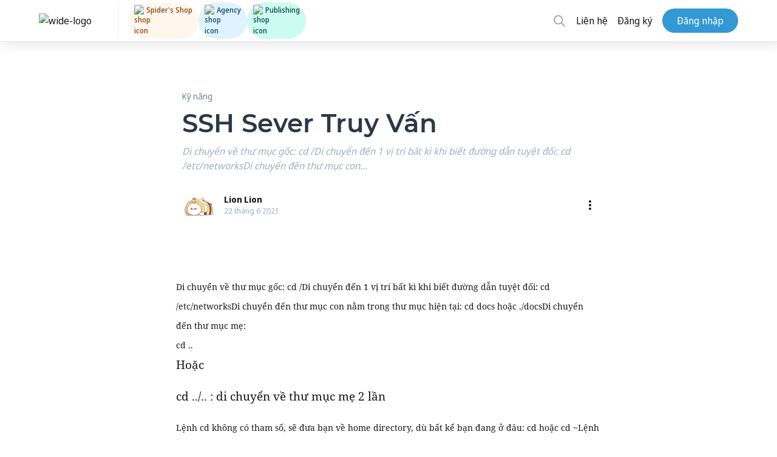

--- FILE ---
content_type: application/javascript; charset=UTF-8
request_url: https://spiderum.com/4-es2015.7aedadf84b759c222e25.js
body_size: 5352
content:
(window.webpackJsonp=window.webpackJsonp||[]).push([[4],{"1Naw":function(t,n,e){"use strict";e.d(n,"a",(function(){return r}));var i=e("EM62");e("2kYt"),e("dCxj");var o=e("va5A");let r=(()=>{class t{}return t.\u0275fac=function(n){return new(n||t)},t.\u0275mod=i.ec({type:t}),t.\u0275inj=i.dc({imports:[[o.a]]}),t})()},AUgl:function(t,n,e){"use strict";e.d(n,"a",(function(){return c}));var i=e("EM62"),o=e("2kYt");const r=["sidebar"],a=["sidebarWrapper"],s=["*"];let c=(()=>{class t{constructor(t,n){this.platformId=t,this._renderer=n,this.fixPosition=!0,this._lastScrollTop=0,this._snappedBot=!1,this._snappedTop=!1,this._sidebarOffset=0,this._maxHeightSet=!1,this.randomPostCards=[]}onWindowScroll(t){Object(o.v)(this.platformId)&&this.stickySidebar()}onResize(t){window.innerWidth<1024?this._renderer.addClass(this.sidebar.nativeElement,"hidden"):this._renderer.removeClass(this.sidebar.nativeElement,"hidden")}ngOnInit(){}ngAfterViewChecked(){this.sidebar.nativeElement.offsetHeight>700&&!this._maxHeightSet&&(this._maxHeightSet=!0)}stickySidebar(){if(this._sidebarInitTop=this.sidebarWrapper.nativeElement.offsetTop,window.innerWidth<1024)return void this._renderer.addClass(this.sidebar.nativeElement,"hidden");if(!this.fixPosition)return;const t=window.pageYOffset||document.documentElement.scrollTop,n=t+window.innerHeight,e=this.sidebar.nativeElement.offsetTop+this._sidebarOffset,i=e+this.sidebar.nativeElement.offsetHeight;if(this._feedInitBot=this._sidebarInitTop+this.sidebarWrapper.nativeElement.offsetHeight,t+140<this._sidebarInitTop)this._renderer.removeClass(this.sidebar.nativeElement,"is-snap-top"),this._renderer.removeClass(this.sidebar.nativeElement,"is-snap-bot"),this._snappedTop=!1,this._sidebarOffset=0,this._renderer.removeStyle(this.sidebar.nativeElement,"transform");else if(n>this._feedInitBot)this._snappedBot=!1,this._sidebarOffset=this.sidebarWrapper.nativeElement.offsetHeight-this.sidebar.nativeElement.offsetHeight,this._renderer.removeClass(this.sidebar.nativeElement,"is-snap-top"),this._renderer.removeClass(this.sidebar.nativeElement,"is-snap-bot"),this._renderer.setStyle(this.sidebar.nativeElement,"transform",`translate3d(0, ${this._sidebarOffset}px, 0)`);else{if(this.sidebar.nativeElement.offsetHeight<=window.innerHeight-140)return this._renderer.removeClass(this.sidebar.nativeElement,"is-snap-bot"),this._renderer.removeStyle(this.sidebar.nativeElement,"transform"),this._renderer.addClass(this.sidebar.nativeElement,"is-snap-top"),void(this._snappedTop=!0);!this._snappedTop&&n>i&&t>this._lastScrollTop&&(this._renderer.removeStyle(this.sidebar.nativeElement,"transform"),this._renderer.addClass(this.sidebar.nativeElement,"is-snap-bot"),this._snappedBot=!0),this._snappedBot&&t<this._lastScrollTop&&(this._sidebarOffset=t-this._sidebarInitTop-(this.sidebar.nativeElement.offsetHeight-window.innerHeight),this._renderer.setStyle(this.sidebar.nativeElement,"transform",`translate3d(0, ${this._sidebarOffset}px, 0)`),this._renderer.removeClass(this.sidebar.nativeElement,"is-snap-bot"),this._snappedBot=!1),t+140<e&&t<this._lastScrollTop&&(this._renderer.removeStyle(this.sidebar.nativeElement,"transform"),this._renderer.addClass(this.sidebar.nativeElement,"is-snap-top"),this._snappedTop=!0),this._snappedTop&&t>this._lastScrollTop&&(this._sidebarOffset=t+140-this._sidebarInitTop,this._renderer.setStyle(this.sidebar.nativeElement,"transform",`translate3d(0, ${this._sidebarOffset}px, 0)`),this._renderer.removeClass(this.sidebar.nativeElement,"is-snap-top"),this._snappedTop=!1)}this._lastScrollTop=t}}return t.\u0275fac=function(n){return new(n||t)(i.gc(i.P),i.gc(i.T))},t.\u0275cmp=i.ac({type:t,selectors:[["sidebar-wrapper"]],contentQueries:function(t,n,e){if(1&t&&i.Zb(e,r,1),2&t){let t;i.Pc(t=i.uc())&&(n.sidebar=t.first)}},viewQuery:function(t,n){if(1&t&&i.id(a,1),2&t){let t;i.Pc(t=i.uc())&&(n.sidebarWrapper=t.first)}},hostBindings:function(t,n){1&t&&i.tc("scroll",(function(t){return n.onWindowScroll(t)}),!1,i.Tc)("resize",(function(t){return n.onResize(t)}),!1,i.Tc)},inputs:{fixPosition:"fixPosition"},ngContentSelectors:s,decls:3,vars:0,consts:[["id","sidebar-wrapper",1,"flex","h-full",2,"width","350px"],["sidebarWrapper",""]],template:function(t,n){1&t&&(i.Dc(),i.mc(0,"div",0,1),i.Cc(2,0,["#sidebar",""]),i.lc())},encapsulation:2}),t})()},Bb0x:function(t,n,e){"use strict";e.d(n,"a",(function(){return p}));var i=e("EM62"),o=e("dCxj"),r=e("bwdy"),a=e("AytR"),s=e("8Ev0"),c=e("ENZJ"),d=e("qgv0"),g=e("dbfU"),l=e("2kYt");function m(t,n){if(1&t){const t=i.nc();i.mc(0,"spiderum-card",5),i.tc("cardRelations",(function(e){i.Uc(t);const o=n.$implicit;return i.xc().cardRelations(e,o.post)})),i.lc()}if(2&t){const t=n.$implicit,e=i.xc();i.Ec("card",t)("excludes",e.cardExcludeOptions)("starPermission",e.starPermission)}}let p=(()=>{class t{constructor(t,n,e,i){this._authService=t,this._postService=n,this._toastrService=e,this._profileService=i,this.starPermission=!1,this._subscription=new r.a,this.auth_spiderum=a.a.AUTH_SPIDERUM,this.cardExcludeOptions={noDescription:!0,noInteractions:!0,noThumbnail:!0}}ngOnInit(){}ngOnDestroy(){this._subscription.unsubscribe()}cardRelations(t,n){this._authService.isAuthenticated()?this.monthlyTrendingCards.forEach((e,i)=>{const{star:r,savedByUser:a}=e;e.post===n&&(t.action===o.d.STAR&&this._subscription.add(this._postService.changePostStar(r,t.post).subscribe(t=>{this._toastrService.success(r?"\u0110\xe3 b\u1ecf b\xe0i vi\u1ebft trang ch\u1ee7":"\u0110\xe3 ch\u1ecdn b\xe0i l\xean trang ch\u1ee7",null,{closeButton:!0}),this.monthlyTrendingCards[i].star=!this.monthlyTrendingCards[i].star})),t.action===o.d.BOOKMARK&&this._subscription.add(this._postService.postRelation(a,t.post).subscribe(t=>{this._toastrService.success(a?"B\u1ecf l\u01b0u th\xe0nh c\xf4ng":"L\u01b0u b\xe0i vi\u1ebft th\xe0nh c\xf4ng",null,{timeOut:2e3,closeButton:!0,tapToDismiss:!0}),this.monthlyTrendingCards[i].savedByUser=!this.monthlyTrendingCards[i].savedByUser})))}):this.goToAuth()}goToAuth(){location.assign(this.auth_spiderum+"sso?redirectUrl="+window.location.href)}getProfile(t){this._profileService.getUserProfile(t),this._subscription.add(this._profileService.retrievedProfile$.subscribe(t=>{this.userProfile=t}))}}return t.\u0275fac=function(n){return new(n||t)(i.gc(s.a),i.gc(c.a),i.gc(d.b),i.gc(g.a))},t.\u0275cmp=i.ac({type:t,selectors:[["trending-monthly"]],inputs:{monthlyTrendingCards:"monthlyTrendingCards",sectionTitle:"sectionTitle",starPermission:"starPermission"},decls:8,vars:2,consts:[[1,"widget","widget:boxed"],[1,"widget-head"],[1,"title"],[1,"widget-body"],["minimize","true",3,"card","excludes","starPermission","cardRelations",4,"ngFor","ngForOf"],["minimize","true",3,"card","excludes","starPermission","cardRelations"]],template:function(t,n){1&t&&(i.mc(0,"div",0),i.mc(1,"div",1),i.mc(2,"div",2),i.mc(3,"span"),i.ed(4),i.lc(),i.lc(),i.lc(),i.mc(5,"div",3),i.mc(6,"div"),i.cd(7,m,1,3,"spiderum-card",4),i.lc(),i.lc(),i.lc()),2&t&&(i.Tb(4),i.fd(n.sectionTitle),i.Tb(3),i.Ec("ngForOf",n.monthlyTrendingCards))},directives:[l.l,o.x],styles:['@charset "UTF-8";.section-title[_ngcontent-%COMP%]{padding-left:16px;border-left:4px solid #3199d5;font-size:1.2rem}.section-title[_ngcontent-%COMP%], .widget-title[_ngcontent-%COMP%]{display:block;font-weight:700;text-transform:uppercase}.widget-title[_ngcontent-%COMP%]{font-size:.875rem;font-family:Raleway,sans-serif}.normal-title[_ngcontent-%COMP%]{display:block;font-weight:700;font-family:Montserrat,Raleway,sans-serif;font-size:1.2rem}.spiderum-tag[_ngcontent-%COMP%]{text-decoration:none!important;padding:5px 10px;font-size:12px;text-transform:uppercase;border-radius:3px;background:var(--tag-bg);line-height:1.5rem;margin:0 5px 5px 0}.spiderum-tag[_ngcontent-%COMP%]:hover{cursor:pointer;background:var(--tag-hover-bg)}.container\\:xl[_ngcontent-%COMP%]{width:100%;max-width:100%}@media (min-width:640px){.container\\:xl[_ngcontent-%COMP%]{max-width:640px}}@media (min-width:1024px){.container\\:xl[_ngcontent-%COMP%]{max-width:768px;max-width:1024px}}@media (min-width:1518px){.container\\:xl[_ngcontent-%COMP%]{max-width:1368px}}.container\\:lg[_ngcontent-%COMP%]{width:100%;max-width:100%}@media (min-width:640px){.container\\:lg[_ngcontent-%COMP%]{max-width:640px}}@media (min-width:1024px){.container\\:lg[_ngcontent-%COMP%]{max-width:768px;max-width:1100px}}@media (min-width:1518px){.container\\:lg[_ngcontent-%COMP%]{max-width:1192px}}.container\\:md[_ngcontent-%COMP%]{width:100%;max-width:100%}@media (min-width:640px){.container\\:md[_ngcontent-%COMP%]{max-width:640px}}@media (min-width:1024px){.container\\:md[_ngcontent-%COMP%]{max-width:768px}}.container\\:sm[_ngcontent-%COMP%]{width:100%;max-width:100%}@media (min-width:640px){.container\\:sm[_ngcontent-%COMP%]{max-width:640px}}.is-logged-in[_ngcontent-%COMP%]   .is-logged-out[_ngcontent-%COMP%], .is-logged-out[_ngcontent-%COMP%]   .is-logged-in[_ngcontent-%COMP%]{display:none!important}.is-snap-top[_ngcontent-%COMP%]{top:140px;position:fixed}.is-snap-bot[_ngcontent-%COMP%]{bottom:0;position:fixed}img[src=""][_ngcontent-%COMP%]{display:block;opacity:0;width:100%;height:100%}.img-container[_ngcontent-%COMP%]{background-color:rgba(var(--gray-100),1)}.img-caption[_ngcontent-%COMP%]{margin-top:.5rem;font-family:Noto Sans,sans-serif;font-size:.875rem;color:rgba(var(--gray-500),1)}.img-caption[_ngcontent-%COMP%]   a[_ngcontent-%COMP%]{border-bottom:.05em solid}.columns[_ngcontent-%COMP%]{display:grid;grid-template-columns:minmax(0,1fr);min-width:0;grid-gap:3.5rem;height:-webkit-min-content;height:-moz-min-content;height:min-content}@media (min-width:1024px){.columns[_ngcontent-%COMP%]{grid-template-columns:3fr 1fr}}.columns[_ngcontent-%COMP%]   .column[_ngcontent-%COMP%]{grid-template-columns:minmax(0,1fr);width:100%;min-width:0;height:-webkit-min-content;height:-moz-min-content;height:min-content}.columns[_ngcontent-%COMP%]   .column\\:spacer[_ngcontent-%COMP%]{grid-gap:1.5rem}@media (min-width:1024px){.columns[_ngcontent-%COMP%]   .column\\:spacer[_ngcontent-%COMP%]{grid-gap:1.2rem}}.columns[_ngcontent-%COMP%]   .column\\:sidebar[_ngcontent-%COMP%]{grid-column:span 2}@media (min-width:1024px){.columns[_ngcontent-%COMP%]   .column\\:sidebar[_ngcontent-%COMP%]{grid-column:span 1}}.columns[_ngcontent-%COMP%]   .column\\:main[_ngcontent-%COMP%]{grid-column:span 1}.columns[_ngcontent-%COMP%]   .column\\:sticky[_ngcontent-%COMP%]{position:sticky;top:calc(var(--navbar-height) + var(--navbar-bottom-height) + 1rem)}.toggle\\:content.is\\:active[_ngcontent-%COMP%]   .toggle\\:block[_ngcontent-%COMP%]{display:block}.toggle\\:content.is\\:active[_ngcontent-%COMP%]   .toggle\\:hidden[_ngcontent-%COMP%]{display:none}.shadow\\:sp[_ngcontent-%COMP%]{box-shadow:0 10px 15px -3px rgba(var(--blue-500),.05),0 4px 6px -2px rgba(var(--blue-500),.025)!important}.text-smallcaps[_ngcontent-%COMP%]{font-weight:700;font-size:.875rem}.paragraphs[_ngcontent-%COMP%] > *[_ngcontent-%COMP%] + *[_ngcontent-%COMP%]{margin-top:1em}.paragraphs[_ngcontent-%COMP%]   ul[_ngcontent-%COMP%]   li[_ngcontent-%COMP%]:before{content:"-";margin-right:.5rem}.paragraphs[_ngcontent-%COMP%]   ul[_ngcontent-%COMP%]   li[_ngcontent-%COMP%]:not(:first-child){margin-top:.25rem}.line-clamp[_ngcontent-%COMP%]{position:relative;display:-webkit-box;-webkit-line-clamp:3;-webkit-box-orient:vertical;overflow:hidden}.line-clamp[_ngcontent-%COMP%] > [_ngcontent-%COMP%]:not(:first-child){display:none}.line-clamp[_ngcontent-%COMP%]:after{position:absolute;bottom:0;right:0;content:"\xa0... \u0110\u1ecdc th\xeam";font-weight:700;background-color:#fff}.section[_ngcontent-%COMP%] > .title[_ngcontent-%COMP%]{display:block;margin:2rem 0 1rem;text-transform:uppercase;font-size:.875rem;font-weight:700}.trending-carousel[_ngcontent-%COMP%]{position:relative}.trending-carousel[_ngcontent-%COMP%]   a[_ngcontent-%COMP%]:nth-child(3), .trending-carousel[_ngcontent-%COMP%]   a[_ngcontent-%COMP%]:nth-child(4){display:none}@media (min-width:1024px){.trending-carousel[_ngcontent-%COMP%]   a[_ngcontent-%COMP%]:nth-child(3), .trending-carousel[_ngcontent-%COMP%]   a[_ngcontent-%COMP%]:nth-child(4){display:block}}.trending-carousel[_ngcontent-%COMP%]   .wrapper[_ngcontent-%COMP%]{display:grid;grid-template-columns:repeat(2,1fr);grid-gap:1rem}@media (min-width:1024px){.trending-carousel[_ngcontent-%COMP%]   .wrapper[_ngcontent-%COMP%]{grid-template-columns:repeat(4,1fr)}}.trending-carousel[_ngcontent-%COMP%]   .item[_ngcontent-%COMP%]{position:relative;display:block;height:18rem;border-radius:calc(var(--border-radius) * 2);overflow:hidden;background-position:50%;background-size:cover;background-color:rgba(var(--gray-200),1);border:1px solid rgba(var(--border),1);box-shadow:0 10px 15px -3px rgba(var(--blue-500),.05),0 4px 6px -2px rgba(var(--blue-500),.025)!important}@media (min-width:1024px){.trending-carousel[_ngcontent-%COMP%]   .item[_ngcontent-%COMP%]{height:12rem}}.trending-carousel[_ngcontent-%COMP%]   .item[_ngcontent-%COMP%] > .image[_ngcontent-%COMP%]{position:absolute;top:0;right:0;bottom:0;left:0;z-index:0;display:block;width:100%;height:100%;background-size:cover}.trending-carousel[_ngcontent-%COMP%]   .item[_ngcontent-%COMP%] > .image[_ngcontent-%COMP%]:before{content:"";position:absolute;top:0;left:0;z-index:1;display:block;width:100%;height:100%;background-image:linear-gradient(0deg,rgba(var(--gray-600),.8),rgba(var(--gray-600),.6) 25%,rgba(var(--gray-600),.4) 50%,rgba(var(--gray-600),.2) 75%,rgba(var(--gray-600),0))}.trending-carousel[_ngcontent-%COMP%]   .item[_ngcontent-%COMP%] > .content[_ngcontent-%COMP%]{position:relative;z-index:2;display:flex;flex-direction:column;align-items:flex-start;justify-content:flex-start;height:100%;width:100%;padding:1rem;color:#fff}.trending-carousel[_ngcontent-%COMP%]   .item[_ngcontent-%COMP%] > .content[_ngcontent-%COMP%]   .category[_ngcontent-%COMP%]{margin-top:auto;font-size:.75rem;text-transform:uppercase}.trending-carousel[_ngcontent-%COMP%]   .item[_ngcontent-%COMP%] > .content[_ngcontent-%COMP%]   .title[_ngcontent-%COMP%]{font-weight:700;font-size:1.125rem;line-height:1.25;overflow:hidden;display:-webkit-box;-webkit-line-clamp:2;-webkit-box-orient:vertical}.trending-carousel[_ngcontent-%COMP%]   .item[_ngcontent-%COMP%] > .content[_ngcontent-%COMP%]   .author[_ngcontent-%COMP%]{display:flex;align-items:center;justify-content:flex-start;margin-top:.5rem}.trending-carousel[_ngcontent-%COMP%]   .item[_ngcontent-%COMP%] > .content[_ngcontent-%COMP%]   .author[_ngcontent-%COMP%]   .avatar[_ngcontent-%COMP%]{display:block;flex-shrink:0;width:2rem;height:2rem;background-color:rgba(var(--gray-200),1);border:1px solid rgba(var(--border),1);border-radius:50%;box-shadow:0 10px 15px -3px rgba(var(--blue-500),.05),0 4px 6px -2px rgba(var(--blue-500),.025)!important}.trending-carousel[_ngcontent-%COMP%]   .item[_ngcontent-%COMP%] > .content[_ngcontent-%COMP%]   .author[_ngcontent-%COMP%]   .username[_ngcontent-%COMP%]{margin-left:.5rem;font-size:.8rem}.trending-carousel[_ngcontent-%COMP%]   .nav[_ngcontent-%COMP%]{display:none}@media (min-width:1024px){.trending-carousel[_ngcontent-%COMP%]   .nav[_ngcontent-%COMP%]{display:initial}}.trending-carousel[_ngcontent-%COMP%]   .nav[_ngcontent-%COMP%] > *[_ngcontent-%COMP%]{position:absolute;z-index:10;display:flex;align-items:center;justify-content:center;width:3rem;height:3rem;border-radius:50%;border:1px solid rgba(var(--border),1);background-color:#fff;box-shadow:0 10px 15px -3px rgba(var(--blue-500),.05),0 4px 6px -2px rgba(var(--blue-500),.025)!important}.trending-carousel[_ngcontent-%COMP%]   .nav[_ngcontent-%COMP%] > [_ngcontent-%COMP%]:hover{background-color:rgba(var(--gray-200),1)}.trending-carousel[_ngcontent-%COMP%]   .nav[_ngcontent-%COMP%]   .right[_ngcontent-%COMP%]{right:-1.5rem;top:50%;transform:translateY(-50%)}.filters[_ngcontent-%COMP%]{background:transparent;border-bottom:1px solid #e3ebf6}.filters[_ngcontent-%COMP%]   .filter[_ngcontent-%COMP%]{display:flex;width:100%;justify-content:space-between;position:relative}@media (max-width:639px){.filters[_ngcontent-%COMP%]   .filter[_ngcontent-%COMP%]{position:fixed;bottom:0;right:0;width:100vw;transition:transform .25s ease-out;border-top:1px solid rgba(var(--border),1);background-color:#fff;z-index:99;transform:translateY(100%);box-shadow:0 7px 29px 0 rgba(100,100,111,.2)}.filters[_ngcontent-%COMP%]   .filter[_ngcontent-%COMP%]   .item[_ngcontent-%COMP%]{height:3rem}.filters[_ngcontent-%COMP%]   .filter.filter--visible[_ngcontent-%COMP%]{transform:unset}}@media (min-width:768px){.filters[_ngcontent-%COMP%]   .filter[_ngcontent-%COMP%]{width:unset;justify-content:flex-start}}.filters[_ngcontent-%COMP%]   .filter[_ngcontent-%COMP%]   .item[_ngcontent-%COMP%]{display:flex;align-items:center;justify-content:center;padding:0 .75rem;text-transform:uppercase;font-size:.875rem;font-weight:700;cursor:pointer}.filters[_ngcontent-%COMP%]   .filter[_ngcontent-%COMP%]   .item[_ngcontent-%COMP%]:hover, .filters[_ngcontent-%COMP%]   .filter[_ngcontent-%COMP%]   .item[_ngcontent-%COMP%]:hover > span[_ngcontent-%COMP%] > spiderum-icon[_ngcontent-%COMP%]{color:rgba(var(--gray-600),1)}.filters[_ngcontent-%COMP%]   .filter.filter\\:view[_ngcontent-%COMP%]   .item[_ngcontent-%COMP%]{width:1.5rem;padding:0}.filters[_ngcontent-%COMP%]   .filter[_ngcontent-%COMP%]:not(.filter\\:naked)   .item[_ngcontent-%COMP%]{height:2.25rem;flex-grow:1}.filters[_ngcontent-%COMP%]   .filter[_ngcontent-%COMP%]:not(.filter\\:naked)   .item.active-tab[_ngcontent-%COMP%]{border-bottom:3px solid}.filters[_ngcontent-%COMP%]   .filter[_ngcontent-%COMP%]:not(.filter\\:naked).filter\\:view   .item[_ngcontent-%COMP%]{width:2.25rem;padding:0}.top-announcement[_ngcontent-%COMP%]{position:relative;padding:1rem;background-color:rgba(var(--border),1);border-bottom:1px solid rgba(var(--blue-300),.25);box-shadow:0 10px 15px -3px rgba(var(--blue-500),.05),0 4px 6px -2px rgba(var(--blue-500),.025)!important}.top-announcement[_ngcontent-%COMP%]   .container\\:lg[_ngcontent-%COMP%]{position:relative;display:flex;flex-direction:column}.top-announcement[_ngcontent-%COMP%]   .title[_ngcontent-%COMP%]{display:flex;align-items:center;margin-bottom:.5rem;text-transform:uppercase;font-size:.875rem;font-weight:700;color:rgba(var(--gray-700),1)}@media (min-width:1024px){.top-announcement[_ngcontent-%COMP%]   .title[_ngcontent-%COMP%]{margin-bottom:0}}.top-announcement[_ngcontent-%COMP%]   .close[_ngcontent-%COMP%]{position:absolute;right:0;display:flex;align-items:center;justify-content:center;width:1.5rem;height:1.5rem;font-size:.875rem}.top-announcement[_ngcontent-%COMP%]   .close[_ngcontent-%COMP%]:hover{color:rgba(var(--gray-700),1)}@media (min-width:1024px){.top-announcement[_ngcontent-%COMP%]   .container\\:lg[_ngcontent-%COMP%]{flex-direction:row}.top-announcement[_ngcontent-%COMP%]   .title[_ngcontent-%COMP%]:after{content:"";display:block;height:2px;width:2.5rem;margin-right:1rem;margin-left:1rem;background-color:currentColor}}.editors-picks[_ngcontent-%COMP%]   .editors-picks__others[_ngcontent-%COMP%]{border-top:1px solid rgba(var(--border),1);padding-top:1rem;margin-top:1.5rem}.toggle[_ngcontent-%COMP%] ~ .dropdown[_ngcontent-%COMP%]{display:none}.tabs[_ngcontent-%COMP%], .toggle.is\\:active[_ngcontent-%COMP%] ~ .dropdown[_ngcontent-%COMP%]{display:flex}.tabs[_ngcontent-%COMP%]{align-items:center;border-bottom:1px solid rgba(var(--border),1);overflow:auto}.tabs.tabs\\:centered[_ngcontent-%COMP%]{justify-content:space-evenly}.tabs[_ngcontent-%COMP%]   .tab[_ngcontent-%COMP%]{display:flex;height:3.5rem;width:-webkit-max-content;width:-moz-max-content;width:max-content;border-color:transparent;border-style:solid;border-width:.325em 0;font-size:.8rem;flex-grow:1}@media (min-width:768px){.tabs[_ngcontent-%COMP%]   .tab[_ngcontent-%COMP%]{width:unset;font-size:medium}}.tabs[_ngcontent-%COMP%]   .tab[_ngcontent-%COMP%]:hover{border-bottom-color:rgba(var(--border),1)}.tabs[_ngcontent-%COMP%]   .tab.is\\:active[_ngcontent-%COMP%]{border-bottom-color:rgba(var(--blue-500),1)!important;color:rgba(var(--blue-400),1)!important}.tabs[_ngcontent-%COMP%]   .tab[_ngcontent-%COMP%]   a[_ngcontent-%COMP%]{display:flex;align-items:center;justify-content:center;height:100%;width:100%}.tabs[_ngcontent-%COMP%]   .tab[_ngcontent-%COMP%]   a[_ngcontent-%COMP%]   span.text[_ngcontent-%COMP%]{white-space:nowrap}.stats[_ngcontent-%COMP%]{display:flex;align-items:flex-start;justify-content:space-evenly;text-align:center}.stats[_ngcontent-%COMP%]   .item[_ngcontent-%COMP%]{margin-right:10px}.stats[_ngcontent-%COMP%]   .label[_ngcontent-%COMP%]{font-weight:700;font-size:.875rem;text-transform:uppercase;color:rgba(var(--gray-500),1)}.stats[_ngcontent-%COMP%]   .value[_ngcontent-%COMP%]{font-size:1.25rem;font-weight:700;color:rgba(var(--gray-700),1)}.mobile-only[_ngcontent-%COMP%]{visibility:visible;padding:.75rem 3rem .75rem .75rem!important;margin-left:.5rem!important;margin-right:.5rem!important;height:-webkit-max-content;height:-moz-max-content;height:max-content}@media (min-width:1024px){.mobile-only[_ngcontent-%COMP%]{visibility:hidden;padding:0!important;margin:0!important;height:0}}.is\\:active[_ngcontent-%COMP%]{color:rgba(var(--blue-600),1);fill:rgba(var(--blue-600),1)}.is\\:active[_ngcontent-%COMP%] > spiderum-icon[_ngcontent-%COMP%]{color:inherit;fill:inherit}@media (min-width:1024px){.lg\\:block[_ngcontent-%COMP%]{display:block}}@media (min-width:1024px){.lg\\:flex[_ngcontent-%COMP%]{display:flex}}@media (min-width:768px){.md\\:flex-col[_ngcontent-%COMP%]{flex-direction:column}.md\\:flex-row[_ngcontent-%COMP%]{flex-direction:row}.md\\:hidden[_ngcontent-%COMP%]{display:hidden}}.mb-5[_ngcontent-%COMP%]{margin-bottom:1.25rem}.card-gallery[_ngcontent-%COMP%]{grid-template-columns:minmax(0,1fr);grid-gap:1rem;height:-webkit-min-content;height:-moz-min-content;height:min-content}.card-gallery[_ngcontent-%COMP%], .widgets[_ngcontent-%COMP%]{display:grid;min-width:0}.widgets[_ngcontent-%COMP%]{grid-template-columns:1fr;grid-gap:1rem}.widget\\:boxed[_ngcontent-%COMP%]{background-color:rgba(var(--white),1);border:1px solid rgba(var(--border),1);border-radius:var(--border-radius);box-shadow:0 10px 15px -3px rgba(var(--blue-500),.05),0 4px 6px -2px rgba(var(--blue-500),.025)!important}.widget\\:boxed[_ngcontent-%COMP%]   .widget-head[_ngcontent-%COMP%]{padding:.75rem 1rem;border-bottom:1px solid rgba(var(--border),1)}.widget\\:boxed[_ngcontent-%COMP%]   .widget-head[_ngcontent-%COMP%]   .title[_ngcontent-%COMP%]{text-transform:uppercase;font-size:.835rem;font-weight:700;margin:0}.widget\\:boxed[_ngcontent-%COMP%]   .widget-body[_ngcontent-%COMP%]{padding:1rem}.widget\\:boxed[_ngcontent-%COMP%]   .widget-body[_ngcontent-%COMP%]   ul[_ngcontent-%COMP%]{display:flex;flex-direction:column}.widget\\:boxed[_ngcontent-%COMP%]   .widget-body[_ngcontent-%COMP%]   ul[_ngcontent-%COMP%]   li[_ngcontent-%COMP%]:not(:last-child){padding-bottom:.5rem;margin-bottom:.5rem;border-bottom:1px solid rgba(var(--border),1)}']}),t})()},ewE6:function(t,n,e){"use strict";e.d(n,"a",(function(){return l}));var i=e("EM62"),o=e("2kYt"),r=e("0ONR");const a=function(){return{width:"30%","border-radius":"0",height:"18px"}},s=function(){return{width:"100%","border-radius":"0.5rem",height:"197px"}},c=function(){return{width:"70%","border-radius":"0",height:"18px"}},d=function(){return{width:"100%","border-radius":"0",height:"12px"}};function g(t,n){1&t&&(i.mc(0,"div",1),i.hc(1,"ngx-skeleton-loader",2),i.mc(2,"div",3),i.hc(3,"ngx-skeleton-loader",2),i.mc(4,"div",4),i.hc(5,"ngx-skeleton-loader",2),i.hc(6,"ngx-skeleton-loader",5),i.lc(),i.lc(),i.lc()),2&t&&(i.Tb(1),i.Ec("theme",i.Ic(4,a)),i.Tb(2),i.Ec("theme",i.Ic(5,s)),i.Tb(2),i.Ec("theme",i.Ic(6,c)),i.Tb(1),i.Ec("theme",i.Ic(7,d)))}let l=(()=>{class t{constructor(){this.count=1,this.Arr=Array}ngOnInit(){}}return t.\u0275fac=function(n){return new(n||t)},t.\u0275cmp=i.ac({type:t,selectors:[["app-feed-skeleton"]],inputs:{count:"count"},decls:1,vars:1,consts:[["class","skeleton-card mb-4 mt-4 border-b",4,"ngFor","ngForOf"],[1,"skeleton-card","mb-4","mt-4","border-b"],[3,"theme"],[1,"content"],[1,"block"],["count","2",3,"theme"]],template:function(t,n){1&t&&i.cd(0,g,7,8,"div",0),2&t&&i.Ec("ngForOf",n.Arr(n.count).fill(1))},directives:[o.l,r.a],styles:[""]}),t})()},"kk+c":function(t,n,e){"use strict";e.d(n,"a",(function(){return a}));var i=e("EM62"),o=(e("AUgl"),e("va5A")),r=e("rF2+");let a=(()=>{class t{}return t.\u0275fac=function(n){return new(n||t)},t.\u0275mod=i.ec({type:t}),t.\u0275inj=i.dc({imports:[[o.a,r.a]]}),t})()},"rF2+":function(t,n,e){"use strict";e.d(n,"a",(function(){return a}));var i=e("EM62"),o=(e("Bb0x"),e("va5A")),r=e("dbfU");let a=(()=>{class t{}return t.\u0275fac=function(n){return new(n||t)},t.\u0275mod=i.ec({type:t}),t.\u0275inj=i.dc({providers:[r.a],imports:[[o.a]]}),t})()},wOZZ:function(t,n,e){"use strict";e.d(n,"a",(function(){return a}));var i=e("EM62"),o=e("2kYt"),r=(e("ewE6"),e("0ONR"));let a=(()=>{class t{}return t.\u0275fac=function(n){return new(n||t)},t.\u0275mod=i.ec({type:t}),t.\u0275inj=i.dc({imports:[[o.c,r.b]]}),t})()}}]);